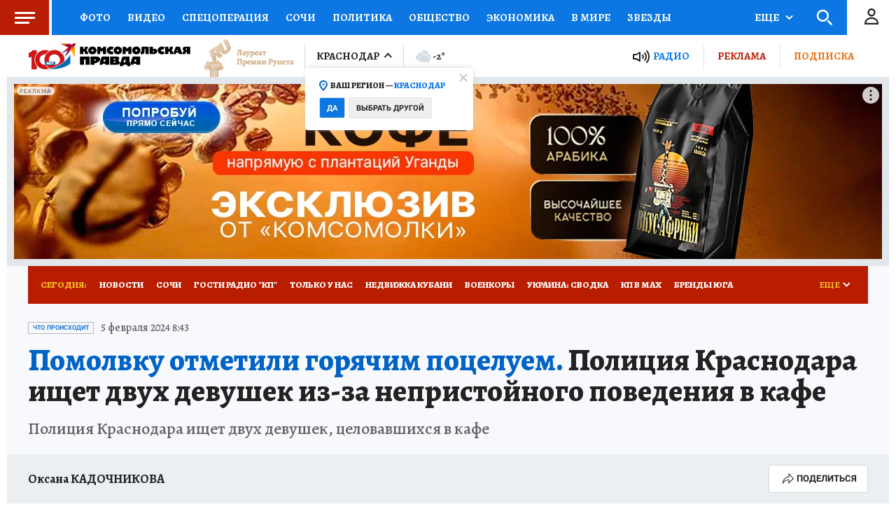

--- FILE ---
content_type: text/html
request_url: https://tns-counter.ru/nc01a**R%3Eundefined*kp_ru/ru/UTF-8/tmsec=kp_ru/10996680***
body_size: -72
content:
11CD7119697FDBB6X1769986998:11CD7119697FDBB6X1769986998

--- FILE ---
content_type: text/html; charset=UTF-8
request_url: https://tech.punchmedia.ru/sync/?pn=_pm_&pu=u6eyiiudcnj53d7tg2ly13e0g22rdtwmzzg&pt=30
body_size: 427
content:
{"pmg":{"pu":"W9bTrIeqdJPE"},"_pm_":{"pu":"u6eyiiudcnj53d7tg2ly13e0g22rdtwmzzg"}}